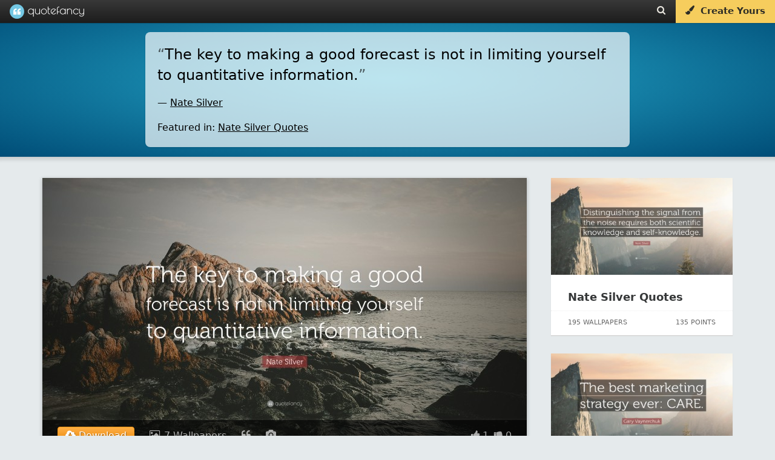

--- FILE ---
content_type: text/html; charset=utf-8
request_url: https://scripts.pubnation.com/creativeBlocks
body_size: 269
content:
{"24947":true,"7830567":true,"7916366":true,"7916392":true,"7916407":true,"7916408":true,"7917649":true,"7917662":true,"7917671":true,"7950127":true,"7955257":true,"7955260":true,"7988323":true,"7988411":true,"7992747":true,"7993881":true,"8000177":true,"8000187":true,"8000189":true,"8000193":true,"8000198":true,"8000199":true,"8000204":true,"8028124":true,"8028125":true,"8063330":true,"8063331":true,"8064617":true,"37956876":true,"39169662":true,"39314800":true,"665775285":true,"-8403836400096525040":true,"2249:674796420":true,"2662_193864_7916385":true,"2662_193864_T24659591":true,"2662_193864_T24659875":true,"2662_193864_T25561385":true,"2662_193864_T25561466":true,"2662_193864_T25765264":true,"4771_148133_1610185652":true,"579640734866469700":true,"586799307169298465":true,"587651257988289092":true,"589024513420185115":true,"589627200296147216":true,"8341_230212_T25256016":true,"8341_230212_T25256206":true,"8341_230212_T25708808":true,"8341_230212_T25708843":true,"y7is7avg":true}